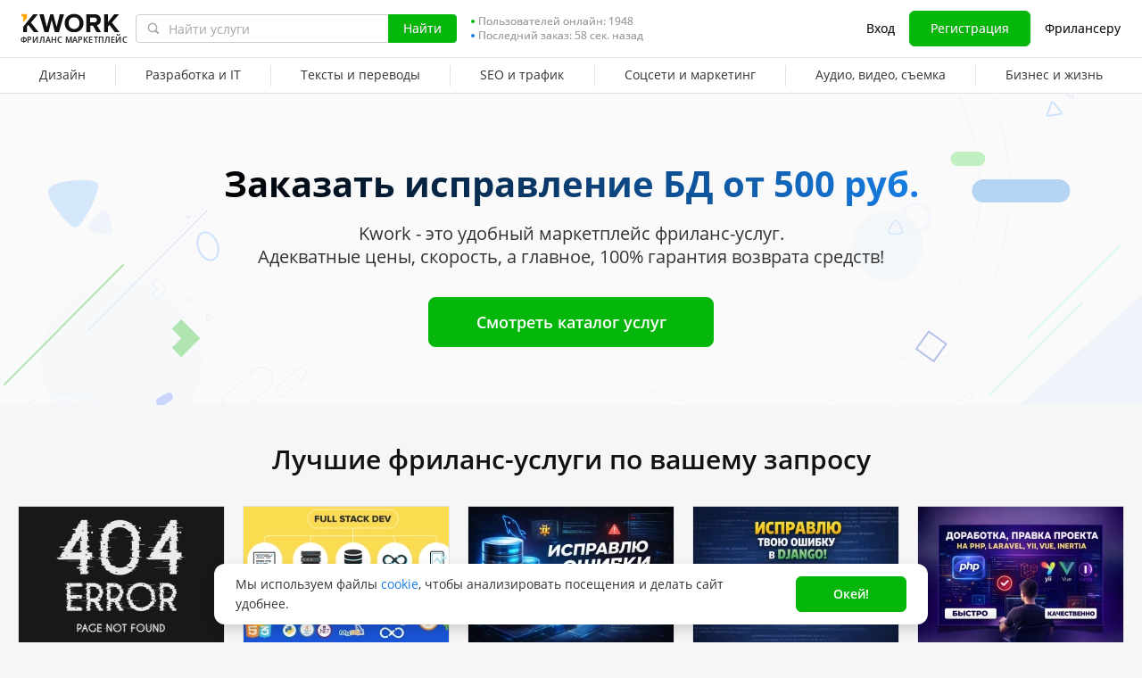

--- FILE ---
content_type: image/svg+xml
request_url: https://cdn-edge.kwork.ru/images/land/arrow3.svg
body_size: 1186
content:
<svg xmlns="http://www.w3.org/2000/svg" width="229" height="233" fill="#04b70a" opacity=".2"><path d="M2.154 183.486l2.635 2.196 1.326 1.103 1.347 1.068 2.694 2.137 2.724 2.084 2.759 2.045 2.779 2.01 2.81 1.958 3.573 2.38.714.464 2.886 1.85.728.46.738.443 2.923 1.766 2.964 1.696c3.978 2.229 8.028 4.336 12.153 6.276 8.266 3.83 16.801 7.043 25.57 9.395 8.755 2.355 17.72 3.872 26.731 4.429s18.049.145 26.924-1.289a117.04 117.04 0 0 0 13.131-2.904c4.304-1.229 8.542-2.708 12.673-4.426a113.13 113.13 0 0 0 12.032-5.856 108.68 108.68 0 0 0 11.206-7.254l1.343-.988 1.318-1.025c.89-.677 1.728-1.385 2.593-2.1.428-.348.852-.711 1.276-1.073l1.258-1.084 1.233-1.122.61-.559.606-.573a107.22 107.22 0 0 0 9.069-9.699c.365-.421.694-.862 1.041-1.293l1.022-1.304 1.002-1.327c.329-.442.672-.887.984-1.338.637-.907 1.296-1.79 1.898-2.717l.914-1.378.879-1.4c.603-.927 1.153-1.885 1.71-2.815.29-.475.55-.957.813-1.426l.809-1.44.76-1.457c.259-.482.515-.978.743-1.467l1.415-2.975c3.648-7.983 6.164-16.441 7.426-25.043a87.85 87.85 0 0 0 .903-12.978c-.035-4.327-.394-8.643-1.069-12.921-.657-4.267-1.682-8.468-2.981-12.583-1.313-4.11-2.914-8.131-4.805-12.016-3.769-7.775-8.659-15.019-14.318-21.632s-12.105-12.608-19.066-17.963c-3.475-2.687-7.088-5.219-10.786-7.625-3.709-2.389-7.527-4.63-11.407-6.767l-2.931-1.571-2.962-1.519c-.979-.513-1.993-.988-2.993-1.466l-1.493-.719-.748-.367-.758-.349-3.03-1.383-4.613-1.989-1.544-.632-3.234-1.314c-3.85-1.568-5.698-5.967-4.125-9.812s5.982-5.694 9.831-4.126c.067.027.151.064.217.091l3.253 1.442 1.629.728 3.209 1.499 1.216.57.392.194 3.986 1.976 2.371 1.244 3.151 1.676 3.117 1.715 3.09 1.781c4.102 2.419 8.133 4.96 12.074 7.673 3.928 2.716 7.749 5.593 11.455 8.649 7.417 6.08 14.299 12.892 20.361 20.421 6.048 7.533 11.265 15.802 15.251 24.688 1.977 4.44 3.65 9.019 4.979 13.703s2.326 9.454 2.923 14.285c.611 4.827.861 9.689.738 14.546a100.21 100.21 0 0 1-1.465 14.457c-1.687 9.527-4.772 18.755-9.029 27.357-.517 1.082-1.087 2.134-1.653 3.2-.276.531-.57 1.052-.863 1.573l-.881 1.562-.916 1.542c-.311.51-.605 1.031-.933 1.532l-1.955 3.012-1.003 1.491-1.042 1.456c-.692.981-1.423 1.927-2.14 2.869-.35.476-.731.946-1.112 1.416l-1.116 1.401-1.154 1.368-1.172 1.357c-3.155 3.578-6.524 6.961-10.07 10.123-.213.204-.444.398-.675.592l-.679.577c-.448.384-.893.781-1.359 1.154l-1.379 1.131c-.465.373-.914.757-1.4 1.106-.939.719-1.87 1.466-2.847 2.151l-1.446 1.045-1.468 1.02c-3.905 2.694-7.973 5.164-12.172 7.358s-8.523 4.14-12.947 5.815a122.87 122.87 0 0 1-13.506 4.245 122.11 122.11 0 0 1-13.889 2.613c-9.333 1.214-18.785 1.35-28.115.477s-18.533-2.728-27.451-5.425-17.558-6.253-25.834-10.406a187.02 187.02 0 0 1-12.144-6.752l-2.951-1.817-3.642-2.362c-.249-.157-.483-.318-.718-.478l-2.879-1.94-.708-.495-.708-.496-2.825-2.013-2.78-2.07c-.936-.687-1.834-1.399-2.746-2.108l-2.711-2.146-2.677-2.186-2.646-2.237-1.316-1.121c-.439-.373-.867-.764-1.292-1.142l-2.588-2.297c-.291-.264-.321-.715-.056-1.006.293-.299.727-.339 1.032-.078z"/><path d="M105.588 6.244c14.419.548 33.185-.93 46.269-5.315L135.6 18.679l-1.128 24.017c-6.119-12.339-18.329-26.65-28.884-36.452z"/></svg>


--- FILE ---
content_type: image/svg+xml
request_url: https://cdn-edge.kwork.ru/images/index/response-divider.svg
body_size: -59
content:
<svg xmlns="http://www.w3.org/2000/svg" width="181" height="1" fill="none"><path stroke="url(#A)" stroke-opacity=".32" stroke-linecap="round" d="M.5.5h180"/><defs><radialGradient id="A" cx="0" cy="0" r="1" gradientUnits="userSpaceOnUse" gradientTransform="translate(88.5 1) scale(84.5)"><stop stop-color="#4884e5"/><stop offset="1" stop-color="#4884e5" stop-opacity="0"/></radialGradient></defs></svg>


--- FILE ---
content_type: text/javascript
request_url: https://cdn-edge.kwork.ru/js/locales/ru_RU/land.js?ver=27c8cf030dc55447f4_cors
body_size: 3140
content:
var translationsObject3836927576819738433 = {"legacy-translations":{"srcClassesHelpersJs1":"Январь","srcClassesHelpersJs2":"Февраль","srcClassesHelpersJs3":"Март","srcClassesHelpersJs4":"Апрель","srcClassesHelpersJs5":"Май","srcClassesHelpersJs6":"Июнь","srcClassesHelpersJs7":"Июль","srcClassesHelpersJs8":"Август","srcClassesHelpersJs9":"Сентябрь","srcClassesHelpersJs10":"Октябрь","srcClassesHelpersJs11":"Ноябрь","srcClassesHelpersJs12":"Декабрь","srcClassesHelpersJs13":"год","srcClassesHelpersJs14":"года","srcClassesHelpersJs15":"лет","srcClassesHelpersJs16":"месяц","srcClassesHelpersJs17":"месяца","srcClassesHelpersJs18":"месяцев","srcClassesHelpersJs19":" и ","srcClassesPortfolioPopupJs1":"Смотреть портфолио"},"pages/inbox/conversation-message":{"hiddenContactsText":"контактные данные скрыты","hiddenContactsTooltip":"В целях обеспечения безопасности сделок на Kwork не поддерживается передача контактных данных. {{linkStart}}Подробнее{{linkEnd}}"},"pages/land/general":{"footerService":"Об услуге {{service}}","catalogButton":"Смотреть каталог услуг","promoVideoTitle":"Фриланс это легко!","promoVideoTitle2":"Как покупать фриланс услуги в 1 клик?","footerLinkMore":"Далее","casesTitle":"реальные кейсы","casesText":"Или как Kwork прокачивает бизнес","compareTitleStudiosMobile":"Студии","compareTitleKworkMobile":"Kwork","compareRefund":"Возврат средств {{divTagLeft}}в случае просрочки{{divTagRight}}","compareTitle":"Посмотрите как Kwork экономит деньги, время и нервы","compareTitleStudios":"СТУДИИ","compareTitleKwork":"KWORK","compareSpeed":"Скорость выполнения","compareSpeedStudios":"7 - 30 дней","compareSpeedKwork":"В среднем {{workTime}}","comparePrice":"Цена","comparePriceStudios":"От 5000 руб.","comparePriceKwork":"От 500 руб.","comparePerformer":"Выбор исполнителя","comparePerformerStudios":"3 - 20 сотрудников","comparePerformerKwork":"Из 70 000+ исполнителей","comparePerformerKwork2":"отсортированных по ответственности и отзывам","compareEasy":"Простота заказа","compareEasyStudios":"Долгие согласования, длинные ТЗ, подписание договора и другая головная боль","compareEasyKwork":"Пара кликов — заказ готов! Минимум обсуждений","compareRefundStudios":"Вероятность стремится к нулю","compareRefundKwork":"100% гарантия возврата в 1 клик","comparePriceStudiosMobile":"От 5000","comparePriceKworkMobile":"От 500","compareEasyStudiosMobile":"Долгие согласования, длинные ТЗ, подписание договора","compareRefundKworkMobile":"100% гарантия возврата<br> в 1 клик","headerText":"Kwork - это удобный маркетплейс фриланс-услуг.","headerText2":"Адекватные цены, скорость, а главное, 100% гарантия возврата средств!","headerButton":"Смотреть каталог услуг","kworksTitle":"Лучшие фриланс-услуги по вашему запросу","kworksButton":"Перейти в каталог","freelanceServices":"Сервис фриланс-услуг","portfolioTitle":"Последние выполненные работы","portfolioAuthor":"Автор","portfolioReviewFrom":"Отзыв от","portfolioReviewFromEmpty":"Заказчик принял работу, но не оставил отзыв","portfolioReviewEmpty":"Продавец сдал заказ вовремя","statsAvgTime":"Среднее время выполнения","utpTitle":"Заказать {{seoName}} от 500 руб. легко,","utpSubTitle":"как купить товар в интернет-магазине","utpItemStep":"Шаг {{stepNumber}}","utpItem1Title":"Выберите услугу","utpItem1Text":"В магазине Kwork представлен большой выбор услуг от профессионалов.","utpItem2Title":"Оплатите с гарантией","utpItem2Text":"Деньги будут перечислены продавцу после того, как он выполнит работу, и вы её одобрите.","utpItem3Title":"Получите результат","utpItem3Text":"100% гарантия возврата средств в случае невыполнения заказа.","statsActiveKworks":["Активный кворк","Активных кворка","Активных кворков"],"statsNewKworks":["Новый кворк за неделю","Новых кворка за неделю","Новых кворков за неделю"]},"components/responses-carousel":{"responseButton":"Читать отзыв","allResponsesButton":"Читать все отзывы"},"components/kwork-card/kwork-card-cashless-badge":{"tooltip":"Этот кворк можно оплатить безналом со счета компании","nonCash":"Безнал"},"components/kwork-card-categories":{"kworkStoppedMark":"Кворк остановлен","sellerLevelTooltip2":"Заработано не менее {{earned}}.","sellerLevelTooltipTitle":" ","sellerLevelTooltip1":"Не менее {{reviewGoodCount}} положительных отзывов.","sellerLevelTooltip3":"Успешно выполнено (без срыва и отр. отзывов) не менее {{percent}}% заказов.","sellerLevelTooltip4":"Хорошая конверсия кворка.","sellerLevelTooltip5":"Личность продавца документально подтверждена.","blackFridayDiscountBadge":"ЧП -50%","volumeBacklinksCount":["для {{count}} обратная ссылка","для {{count}} обратные ссылки","для {{count}} обратная ссылка"]},"components/kwork-card/kwork-card-rating":{"ratingNew":"Новый","ratingReview":["отзыв","отзыва","отзывов"]},"components/kwork-card/kwork-card-top-badge":{"kworkChoice":"Выбор {{0}}Kwork{{1}}","kworkChoiceTooltipPayer":"Бейдж автоматически присваивается кворкам, метрики которых (ответственность, отзывы, конверсия) входят в число лучших в своей категории согласно алгоритмам сайта.","kworkChoiceTooltipWorker":"Бейдж автоматически присваивается кворкам, метрики которых (ответственность, отзывы, конверсия) входят в число лучших в своей категории согласно алгоритмам сайта.","kworkChoiceTooltiplinkPayer":"Кому выдается бейдж?","kworkChoiceTooltiplinkWorker":"Как получить бейдж?","kworkBadgeTop":"Выбор Kwork"},"components/price-with-currency/price-with-currency":{"from":"от ","rubles":["рубль","рубля","рублей"]},"components/kwork-card/kwork-cards-volume-price":{"legacyTranslation1":"за"},"components/kwork-card/kwork-card-show-stopped":{"tooltipReceiveMessages":"Продажа этого кворка приостановлена. Если вы хотите его заказать, нажмите \"Отправить запрос\", и мы уведомим продавца о вашем желании.","cannotReceiveMessages":"Отправка сообщения данному пользователю недоступна","sendNotification":"Отправить запрос"},"components/kwork-card/kwork-favorites":{"canFavorite":"Вы сможете заносить кворки в Избранное, когда {{openTag}}авторизуетесь{{closeTag}}","removeFromFavoritesTooltip":"Удалить из избранного","addToFavoritesTooltip":"Добавить в избранное","unhideKworkTooltip":"Убрать из черного списка","hideKworkTooltip":"Добавить в черный список","cannotAddOwnKworks":"Вы не можете заносить свои кворки в Избранное"},"components/kwork-card/kwork-card-mark":{"seenBeforeMark":"Ранее вы просматривали этот кворк","tooltipMarkDone":"Ранее вы заказывали этот кворк. Последний заказ был успешно выполнен","tooltipMarkInprogress":"Ранее вы заказывали этот кворк. Последний заказ находится в работе","tooltipMarkPayerInprogressCancel":"Ранее вы заказывали этот кворк. Последний заказ был отменен вами","tooltipMarkWorkerInprogressCancelGood":"Ранее вы заказывали этот кворк. Последний заказ был отменен продавцом по уважительной причине","tooltipMarkWorkerInprogressCancelBad":"Ранее вы заказывали этот кворк. Последний заказ был отменен продавцом по неуважительной причине","tooltipMarkCronInprogressCancel":"Ранее вы заказывали этот кворк. Последний заказ был проигнорирован продавцом","tooltipMarkCronInprogressInworkCancel":"Ранее вы заказывали этот кворк. Последний заказ был отменен по причине просрочки","tooltipMarkArbitrageCancel":"Ранее вы заказывали этот кворк. Последний заказ был отменен Арбитражем"},"components/online-status":{"online":"Онлайн","offline":"Офлайн"},"time":{"todayCapitalLetter":"Сегодня","yesterdayCapitalLetter":"Вчера","dayCountShort":"{{0}} д.","hourCountShort":"{{0}} ч.","minuteCountShort":"{{0}} мин.","secondCountShort":"{{0}} сек.","january":["январь","января","января"],"february":["февраль","февраля","февраля"],"march":["март","марта","марта"],"april":["апрель","апреля","апреля"],"may":["май","мая","мая"],"june":["июнь","июня","июня"],"july":["июль","июля","июля"],"august":["август","августа","августа"],"september":["сентябрь","сентября","сентября"],"october":["октябрь","октября","октября"],"november":["ноябрь","ноября","ноября"],"december":["декабрь","декабря","декабря"],"dayCount":["{{0}} день","{{0}} дня","{{0}} дней"],"hourCount":["{{0}} час","{{0}} часа","{{0}} часов"],"minuteCount":["{{0}} минута","{{0}} минуты","{{0}} минут"],"secondCount":["{{0}} секунда","{{0}} секунды","{{0}} секунд"]}};for(var key in translationsObject3836927576819738433){if (window.translations && window.translations.hasOwnProperty(key)){window.translations[key]=Object.assign(window.translations[key],translationsObject3836927576819738433[key])}else{if(!window.translations) {window.translations = {};}window.translations[key]=translationsObject3836927576819738433[key]}}

--- FILE ---
content_type: image/svg+xml
request_url: https://cdn-edge.kwork.ru/images/land/header-bg-right.svg
body_size: 1235
content:
<svg xmlns="http://www.w3.org/2000/svg" width="564" height="349" fill="none"><style><![CDATA[.B{opacity:.2}.C{stroke-linejoin:round}.D{stroke:#439ffe}.E{stroke-width:2}.F{stroke-miterlimit:10}.G{stroke-linecap:round}]]></style><g opacity=".3"><path d="M295.748 156.031l-.405-.294c-.069.096-.291.26-.761.442-.445.172-1.033.332-1.729.47-1.389.275-3.151.454-4.926.491s-3.543-.067-4.942-.346c-.7-.14-1.289-.32-1.737-.537-.455-.22-.711-.453-.824-.668l-.001-.001c-.107-.203-.163-.552-.107-1.078.054-.513.207-1.135.448-1.832.48-1.394 1.285-3.025 2.229-4.582s2.014-3.018 3.015-4.076c.501-.53.973-.946 1.393-1.223.43-.284.746-.383.952-.376.026.001.099.015.227.088s.276.182.451.34c.35.316.756.779 1.194 1.359.875 1.158 1.837 2.725 2.697 4.354s1.605 3.303 2.054 4.669c.226.685.37 1.274.422 1.734.056.493-.011.711-.056.773l.406.293zm0 0c1.305-1.809-5.204-14.026-7.376-14.109-2.885-.104-9.803 11.243-8.39 13.9 1.475 2.797 14.483 1.981 15.766.209z" stroke="#3894ff" stroke-opacity=".58"/><path d="M9.343 364.978c-8.284-3.927-11.219-14.085-6.781-22.154 4.43-8.054 14.549-10.959 22.927-7.072a251.18 251.18 0 0 0 156.611 18.126c58.57-12.116 110.894-44.734 147.561-91.986a251.19 251.19 0 0 0-3.989-312.985c-5.846-7.149-5.544-17.673 1.157-23.964 6.714-6.303 17.283-5.982 23.144 1.067C389.427-26.542 412.489 32.596 415.4 94.546c3.181 67.669-17.889 134.251-59.419 187.77a284.5 284.5 0 0 1-167.133 104.188c-60.733 12.564-123.745 4.91-179.505-21.526z" class="B D"/><rect x="349.414" y="65" width="39" height="16" rx="8" fill="#3bd640"/><rect x="373.414" y="96" width="110" height="26" rx="13" fill="#177de5"/><path d="M539.414 170l-103 103m60-38l-103 103" stroke="#9cecdf" class="C E F G"/><circle cx="278.914" cy="170.5" fill="#3894ff" fill-opacity=".1" r="39.5"/><g stroke="#3894ff" class="C E"><path d="M491.01-25.145a1 1 0 0 0-1.346-1.09l-27.489 10.552a1 1 0 0 0-.271 1.711l22.883 18.53a1 1 0 0 0 1.617-.621l4.606-29.082z" stroke-opacity=".3"/><path d="M464.542 9.693a1 1 0 0 0-1.71.271l-5.249 13.673a1 1 0 0 0 1.09 1.346l14.466-2.291a1 1 0 0 0 .62-1.617l-9.217-11.382z" stroke-opacity=".74"/></g><path stroke="#153fc1" d="M324.956 266.605l19.539 13.937-13.937 19.539-19.539-13.937z" class="C E"/><path transform="rotate(35.5 304.072 272.303)" d="M304.072 272.303h23v23h-23z" class="B C D"/><path d="M327.414 138.5c0 9.113-7.388 16.5-16.5 16.5s-16.5-7.387-16.5-16.5 7.387-16.5 16.5-16.5 16.5 7.387 16.5 16.5zm-30.135 0c0 7.53 6.104 13.635 13.635 13.635s13.634-6.105 13.634-13.635-6.104-13.635-13.634-13.635-13.635 6.105-13.635 13.635z" fill="#e0ebff"/><path fill="#439ffe" d="M797.451 15l93.414 103.747-563.038 506.961-93.414-103.747z" class="B"/><g class="D"><rect x="-.037" y=".706" width="7.888" height="47.237" rx="3.944" transform="matrix(.669131 .743144 -.743146 .669129 370.773 333.261)" class="B"/><g class="C F G"><path d="M258.576 293.935l-5.869 10.588" class="B"/><path d="M260.936 302.164l-10.588-5.87" class="B"/></g></g></g></svg>
